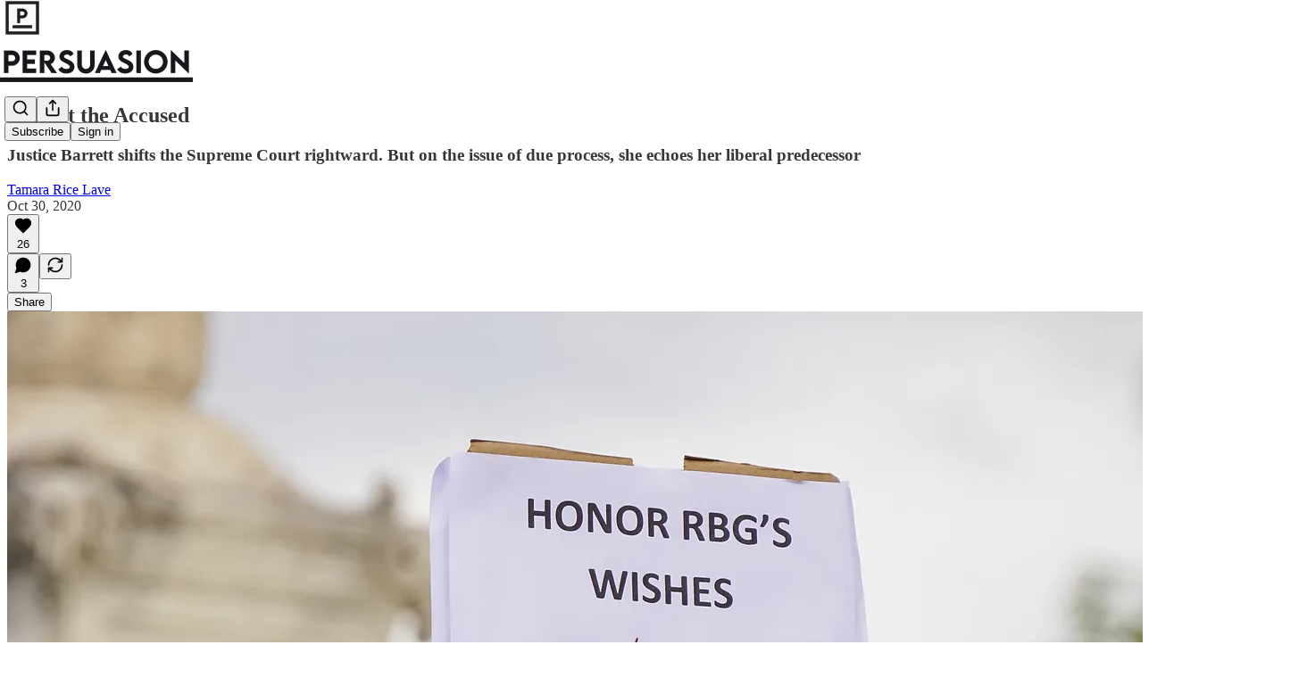

--- FILE ---
content_type: application/javascript
request_url: https://substackcdn.com/bundle/static/js/2409.f0df69be.js
body_size: 8830
content:
"use strict";(self.webpackChunksubstack=self.webpackChunksubstack||[]).push([["2409"],{38476:function(e,t,n){n.d(t,{A:()=>r});let r={shimmer:"shimmer-DF054A",shimmerAnimation:"shimmerAnimation-dmgPXN",transition:"transition-Na2iYv",from:"from-LIO3hL",to:"to-rGgfVf",icon:"icon-kVFYHC",errorIcon:"errorIcon-yltUsD",toastContainer:"toastContainer-s9kdmI"}},72285:function(e,t,n){n.d(t,{A:()=>r});let r={avatarButton:"avatarButton-lZBlGB",dropdownBadge:"dropdownBadge-CARUw5"}},26620:function(e,t,n){n.d(t,{A:()=>r});let r={container:"container-KbMeLj",themed:"themed-EbT4uD",saveButton:"saveButton-bEqkhJ",text:"text-RPsawq",short:"short-ZM5yW_","lineClamp-4":"lineClamp-4-JbwbHY",lineClamp4:"lineClamp-4-JbwbHY",imageText:"imageText-mhB5o2",backdrop:"backdrop-Xjlnco",imageBackdrop:"imageBackdrop-mwjQFt",tinted:"tinted-Vm3IqP",blurred:"blurred-UbnY7U",tint:"tint-HtqWIV",header:"header-ndGPw6",restack:"restack-YSzWKs",permalink:"permalink-bijGJH",footer:"footer-0EQTsv",swatchesContainer:"swatchesContainer-TDgd_R",swatchContainer:"swatchContainer-IIrOXq",selected:"selected-how610",alignmentSwatchContainer:"alignmentSwatchContainer-_cyt17",swatch:"swatch-otVp71"}},8174:function(e,t,n){n.d(t,{A:()=>r});let r={signInAppUpsell:"signInAppUpsell-u9SVL0",isDesktop:"isDesktop-_mI6rc",appDownloadButton:"appDownloadButton-Lbsixg",qrContainer:"qrContainer-ApUIIX",qrCode:"qrCode-f8T8_u"}},6986:function(e,t,n){n.d(t,{A:()=>r});let r={badge:"badge-jGMz0j",dot:"dot-dFwIaI",singleElement:"singleElement-ve4D6v",fillIcon:"fillIcon-hub55b",empty:"empty-w6FjPW",shape_circle:"shape_circle-Q9w9_R",shapeCircle:"shape_circle-Q9w9_R",shape_square:"shape_square-O2PxpD",shapeSquare:"shape_square-O2PxpD","placement_top-left":"placement_top-left-dsosXN",placementTopLeft:"placement_top-left-dsosXN","placement_top-right":"placement_top-right-CTrC80",placementTopRight:"placement_top-right-CTrC80","placement_bottom-left":"placement_bottom-left-JFLMtf",placementBottomLeft:"placement_bottom-left-JFLMtf","placement_bottom-right":"placement_bottom-right-hoG7Xz",placementBottomRight:"placement_bottom-right-hoG7Xz"}},40719:function(e,t,n){n.d(t,{A:()=>r});let r={overscrollTransition:"overscrollTransition-QBV35u"}},60938:function(e,t,n){n.d(t,{A:()=>r});let r={tab:"tab-eCtYfd"}},90017:function(e,t,n){n.d(t,{A:()=>r});let r={root:"root-IyF5Yz",list:"list-UVnyqE",highlight:"highlight-rZ7aQJ"}},79804:function(e,t,n){n.d(t,{A:()=>r});let r={avatarLink:"avatarLink-M6ZJnW",inlineComposer:"inlineComposer-v8PLSi",disabled:"disabled-YAsoUi",mobileInlineComposer:"mobileInlineComposer-jKgh_1",isDragging:"isDragging-TcoucF",floatingComposer:"floatingComposer-np5rUF",inputSpacer:"inputSpacer-x19EDg",wordCountIndicator:"wordCountIndicator-KkYqEv",exceded:"exceded-x1z6ce",composerModal:"composerModal-q2ZgZt",setupProfileModalContent:"setupProfileModalContent-IhiQBI",modalColumn:"modalColumn-qiWdAx",editorContainer:"editorContainer-Lfneza",dropdownIcon:"dropdownIcon-HzL2Jt",dropdownMenu:"dropdownMenu-RAjGgB",pubRow:"pubRow-ZqkbZG",pubName:"pubName-DndaDy",linkImage:"linkImage-VNRJEM",imageContainer:"imageContainer-sSgwnk",imageActions:"imageActions-J_pVYc",removeAttachment:"removeAttachment-lybT5W",shareImageButton:"shareImageButton-O3Fvsx",notifyConformModalPubRow:"notifyConformModalPubRow-929y7D"}},95755:function(e,t,n){n.d(t,{A:()=>r});let r={modalBody:"modalBody-yrSvJm",captcha:"captcha-awCBm5"}},76199:function(e,t,n){n.d(t,{ZD:()=>D,lY:()=>A});var r=n(4006),i=n(35426),o=n(32485),a=n.n(o),l=n(45773),d=n(48697),s=n(94796),c=n(17402),u=n(89333),p=n(33764),h=n(84605),m=n(86500),g=n(74049),f=n(35369),Y=n(10238),v=n(76977),b=n(63136),y=n(2481),w=n(39318),C=n(38476);let _=()=>(0,r.Y)(v.Ye,{radius:"full",className:C.A.shimmer,style:{height:"var(--size-6)",width:"100%"}}),k=(0,c.createContext)({addMediaUpload:e=>{let{}=e;throw Error("Adding a download requires a DownloadProvider.")},markAsDownloaded:()=>{throw Error("Marking as downloaded requires a DownloadProvider.")},hasBeenDownloaded:()=>{throw Error("Checking download status requires a DownloadProvider.")}}),I=e=>{var t;let{context:n,download:{mediaUpload:i,title:o,thumbnailUrl:Y,source:k},pub:I,onRemoveItem:D}=e,{markAsDownloaded:S,hasBeenDownloaded:F}=A(),{iString:x}=(0,h.GO)(),{mediaUpload:P,downloadUrl:B}=(0,u.Dw)(i.id),T=(0,y.NP)(),M=(null==P?void 0:P.state)==="error",L="downloads";(0,c.useEffect)(()=>{B&&P&&!F(i.id)&&((0,g.P)(P,o),S(i.id),(0,m.u4)(m.qY.MEDIA_CLIP_DOWNLOAD_COMPLETED,{video_upload_id:i.id,is_post_editor:!1,type:k,surface:L}))},[i.id,B,P,F,S,k,o]);let E=(0,c.useCallback)(e=>{e.preventDefault(),(0,m.u4)(m.qY.MEDIA_CLIP_BUTTON_CLICKED,{button:"share_to_notes",source:"download_toast",surface:L});let t="publisher"===n?"".concat(x("Subscribe to get the full video when it's released."),"\n"):"";T.open({initialText:"".concat(t),videoUploadId:i.id,onCompose:e=>{(0,m.u4)(m.qY.MEDIA_CLIP_SHARED,{destination:"notes",note_id:e.id,video_upload_id:i.id,is_post_editor:"publisher"===n,surface:L})}})},[T,n,x,i.id,I]);return(0,r.FD)(v.Ye,{gap:16,children:[(0,r.Y)("div",{children:(0,r.FD)(v.Ye,{position:"relative",children:[(0,r.Y)(p.o,{src:null!=(t=null!=Y?Y:(0,w.Pzx)(i))?t:"",maxWidth:40,radius:"xs",imageProps:{height:Math.round(40),smartCrop:!0}}),B&&(0,r.Y)(v.pT,{bg:"white",radius:"full",width:20,height:20,position:"absolute",alignItems:"center",justifyContent:"center",className:C.A.icon,children:(0,r.Y)(l.A,{stroke:"black",strokeWidth:2,size:14})}),M&&(0,r.Y)(v.pT,{radius:"full",width:20,height:20,position:"absolute",alignItems:"center",justifyContent:"center",className:a()(C.A.icon,C.A.errorIcon),children:(0,r.Y)(d.A,{stroke:"white",strokeWidth:2,size:14})})]})}),(0,r.FD)(v.I1,{gap:8,children:[(0,r.FD)(v.Ye,{gap:12,children:[(0,r.FD)(v.Ye,{style:{width:"250px"},alignItems:"center",gap:8,children:[(0,r.FD)(v.I1,{flex:"grow",children:[(0,r.Y)(b.EY.B4,{color:"white",weight:"semibold",style:{overflowWrap:"anywhere"},children:o}),B?(0,r.Y)(b.EY.B4,{color:"white",children:x("Complete")}):(0,r.FD)(b.EY.B4,{color:"white",children:[x("Downloading clip"),"…"]}),M&&(0,r.Y)(b.EY.B4,{color:"error",weight:"semibold",style:{overflowWrap:"anywhere"},children:x("Download failed")})]}),B&&(0,r.Y)(f.$n,{leading:(0,r.Y)(s.A,{size:16}),priority:"primary",size:"sm",onClick:E,children:x("Share")})]}),(0,r.Y)(v.Ye,{cursor:"pointer",onClick:e=>{e.stopPropagation(),D()},children:(0,r.Y)(d.A,{stroke:"gray"})})]}),B||M?null:(0,r.Y)(_,{})]})]})};function D(e){let{children:t,pub:n,context:o}=e,[a,l]=(0,c.useState)([]),[d,s]=(0,c.useState)(new Set);return(0,r.FD)(k.Provider,{value:{addMediaUpload:e=>{l(t=>[...t,e])},markAsDownloaded:e=>{s(t=>{let n=new Set(t);return n.add(e),n})},hasBeenDownloaded:e=>d.has(e)},children:[t,!!a.length&&(0,r.Y)("div",{className:C.A.toastContainer,style:{zIndex:Y.GJ},children:(0,r.Y)(i.e,{show:!0,appear:!0,enter:C.A.transition,enterFrom:C.A.from,enterTo:C.A.to,leave:C.A.transition,leaveFrom:C.A.to,leaveTo:C.A.from,children:(0,r.Y)(v.I1,{style:{backgroundColor:"#232525"},radius:"md",padding:16,gap:8,children:a.map((e,t)=>(0,r.Y)(I,{context:o,download:e,pub:n,onRemoveItem:()=>l(a.filter(t=>{let{mediaUpload:n}=t;return n.id!==e.mediaUpload.id}))},"".concat(t,"_").concat(e.mediaUpload.id)))})})})]})}function A(){return(0,c.useContext)(k)}},31452:function(e,t,n){n.d(t,{N:()=>a});var r=n(99851),i=n(69277),o=n(41873);class a extends o.A{trackMedia(e){let t=arguments.length>1&&void 0!==arguments[1]?arguments[1]:{},n={content_type:"livestream",entity_type:"livestream",primary_entity_type:"livestream",entity_key:String(this.props.liveStreamId),primary_entity_key:String(this.props.liveStreamId)};super.trackMedia(e,(0,i._)({},t,n))}constructor(...e){super(...e),(0,r._)(this,"getBaseVideoSrc",e=>{let t="/api/v1/live_stream/".concat(this.props.liveStreamId),n=new URLSearchParams;return e&&n.append("type",e),n.append("src","true"),this.props.noJoin&&n.append("noJoin","true"),this.props.portrait&&n.append("portrait","true"),"".concat(t,"?").concat(n.toString())}),(0,r._)(this,"onPreviewClick",e=>{var t;this.player&&this.player.duration&&this.player.duration>1&&!isNaN(this.player.duration)&&(null==(t=this.player)?void 0:t.paused)&&(this.player.currentTime=this.player.duration-1),this.player&&this.player.paused&&(this.player.playbackRate=1),super.onPreviewClick(e)}),(0,r._)(this,"refreshVideoSrc",()=>{var e;this.setState({autoPlay:!(null==(e=this.player)?void 0:e.paused)}),n.e("9234").then(n.bind(n,40137)).then(e=>{this._initHlsjsWrapped(e.default)})})}}o.A},58475:function(e,t,n){n.d(t,{G:()=>a,Z:()=>l});var r=n(4006),i=n(17402);let o=(0,i.createContext)(null);function a(e){let{root:t,children:n}=e,a=(0,i.useRef)(t);return(0,r.FD)(o.Provider,{value:a,children:[n,!t&&(0,r.Y)("div",{ref:a})]})}function l(e){let{children:t}=e,n=(0,i.useContext)(o).current;return n?(0,i.createPortal)(t,n):null}},110:function(e,t,n){n.d(t,{A:()=>B});var r=n(4006);n(1683);var i=n(76199),o=n(58475),a=n(51419),l=n(52820),d=n(84565),s=n(69324),c=n(84605),u=n(46275),p=n(51440),h=n(40691),m=n(97640),g=n(13505),f=n(95899),Y=n(25006),v=n(99145),b=n(53989),y=n(3084),w=n(85478),C=n(98747),_=n(46271),k=n(57446),I=n(56007),D=n(3011),A=n(87370),S=n(2481),F=n(32848),x=n(14984),P=n(40659);function B(e){let{user:t=null,pub:n=null,children:B,siteConfigs:T={},hasThemedBackground:M=!1,language:L="en",preferredLanguage:E=null,locale:q,country:j,experimentInfo:N={variantOverrides:{},experimentFeatures:{},experimentExposures:{}},portalRoot:V,shouldLoad:O,shouldPollNotifications:R=!1,publicationSettings:U={},userSettings:z,publicationUserSettings:G={},activityToken:W,loadPubClientSearch:J,enablePubClientSearchShortcuts:X=!0,loadGlobalSearch:H,includePodcasts:K=!1,context:Z="reader",isMarketingPage:Q=!1,browser:$}=e;void 0===O&&(O=!!t);let ee=(0,F.Of)({isLoggedIn:!!t,includePodcasts:K});return(0,r.Y)(a.WJ,{browser:$,children:(0,r.Y)(p.PC,{country:j||"US",children:(0,r.Y)(c.Pz,{language:L||"en",preferredLanguage:E,locale:q,children:(0,r.Y)(C.wX,{value:{hasThemedBackground:M},children:(0,r.Y)(w.eE,{siteConfigs:T,children:(0,r.Y)(l.S$,{siteConfigs:T,experimentInfo:N,children:(0,r.Y)(d.sV,{siteConfigs:T,experimentInfo:N,children:(0,r.Y)(b.Fm,{settings:U,children:(0,r.Y)(y.iB,{preloadPubUserSettings:G,children:(0,r.Y)(m._b,{shouldLoad:O,shouldPoll:R,activityToken:W,children:(0,r.Y)(o.G,{root:V,children:(0,r.Y)(_.vu,{defaultValue:t,userSettings:z,children:(0,r.Y)(k.Q,{children:(0,r.Y)(f.HW,{children:(0,r.Y)(u.Sn,{children:(0,r.Y)(I.tE,{children:(0,r.Y)(D.B,{children:(0,r.Y)(h.Zn,{children:(0,r.Y)(S.wG,{children:(0,r.Y)(i.ZD,{context:Z,pub:n,children:(0,r.Y)(F.C8.Provider,{value:ee,children:(0,r.Y)(A.b,{children:(0,r.Y)(Y.pP.Provider,{value:n,children:(0,r.Y)(x.tB,{user:t,children:(0,r.Y)(s.yl,{load:H,useLocalNavigation:!Q,children:(0,r.Y)(v.BR,{load:J,pub:n,enableShortcuts:X,children:(0,r.Y)(g.kL,{children:(0,r.Y)(P.Fg,{children:B})})})})})})})})})})})})})})})})})})})})})})})})})})})})}},40691:function(e,t,n){n.d(t,{Zn:()=>l,hS:()=>d});var r=n(4006),i=n(17402),o=n(16993);let a=(0,i.createContext)({openModal:()=>{},closeModal:()=>{}});function l(e){let{children:t}=e,[n,l]=(0,i.useState)(!1),[d,s]=(0,i.useState)({width:540,children:null}),c=()=>{l(!1)};return(0,r.FD)(a.Provider,{value:{openModal:e=>{s(e),l(!0)},closeModal:c},children:[(0,r.Y)(o.aF,{isOpen:n,onClose:c,width:d.width,children:d?d.children:null}),t]})}function d(){return(0,i.useContext)(a)}a.displayName="ModalContext"},59922:function(e,t,n){n.d(t,{A:()=>i});var r=n(17402);let i=(e,t)=>{let n=(0,r.useRef)();(0,r.useEffect)(()=>{n.current=e},[e]),(0,r.useEffect)(()=>{if(null!==t){let e=setInterval(function(){var e;null==(e=n.current)||e.call(n)},t);return()=>clearInterval(e)}},[t])}},62076:function(e,t,n){n.d(t,{k:()=>i});var r=n(39891);function i(e,t){let{width:n,height:i}=t,l=o.flatMap(t=>a.map(o=>"'".concat((0,r.dJ)(e,n*o,{format:t,height:i?i*o:void 0,crop:"fill"}),"' ").concat(o,"x type('image/").concat(t,"')")));return"image-set(".concat(l.join(", "),")")}let o=["avif","jpeg"],a=[1,2,3]},80103:function(e,t,n){n.d(t,{a7:()=>Y});var r=n(4006),i=n(32485),o=n.n(i);n(99862);var a=n(47963);n(78895),n(20201),n(79909),n(52820),n(85478);var l=n(86500),d=n(56804);n(3479),n(35840),n(49660);var s=n(76977),c=n(63136);n(4016);var u=n(39318),p=n(98949),h=n(57324),m=n(8174);let g=h._9.appMarketing,f=h.fL.signInPage;function Y(e){let{abTestingId:t}=e,n=(0,p.aR)()?"ios":(0,p.m0)()?"android":"desktop",i="desktop"===n?180:120;return(0,r.Y)(s.pT,{padding:20,paddingTop:32,alignItems:"center",justifyContent:"center",children:(0,r.FD)(s.Ye,{radius:"lg",border:"detail",className:o()(m.A.signInAppUpsell,{[m.A.isDesktop]:"desktop"===n}),paddingX:20,paddingTop:20,gap:20,shadow:"lg",cursor:"pointer",onClick:e=>{(0,l.u4)(l.qY.SIGN_IN_APP_UPSELL_CLICKED,{position:"sign-in-page"}),(0,d.o)(e,(0,u.wHz)({utm_campaign:g,utm_content:f,utm_source:h.VU.upsell}),{native:!0,newTab:!0})},children:[(0,r.FD)(s.I1,{justifyContent:"space-between",flex:"grow",paddingBottom:20,gap:8,children:[(0,r.FD)(s.I1,{gap:8,children:[(0,r.Y)(c.EY.H3,{weight:"heavy",children:"Stay signed in"}),(0,r.Y)(c.EY.B4,{color:"secondary",children:"Download the Substack app for ".concat("ios"===n?"iOS":"android"===n?"Android":"Android or iOS")})]}),"desktop"===n?(0,r.Y)(v,{abTestingId:t}):(0,r.Y)(y,{type:n})]}),(0,r.Y)(s.pT,{alignItems:"end",children:(0,r.Y)("img",{style:{maxWidth:i},src:(0,u.dJ9)("/img/app_page/highlight-6-ios-v2.png",2*i)})})]})})}function v(e){let{abTestingId:t}=e;return(0,r.FD)(s.I1,{gap:16,alignItems:"center",children:[(0,r.Y)(b,{abTestingId:t}),(0,r.FD)(s.Ye,{gap:8,children:[(0,r.Y)(y,{type:"ios"}),(0,r.Y)(y,{type:"android"})]})]})}function b(e){let{abTestingId:t}=e;return(0,r.Y)(s.pT,{border:"detail",radius:"lg",className:m.A.qrContainer,children:(0,r.Y)(s.pT,{className:m.A.qrCode,padding:8,children:(0,r.Y)(a.hj,{abTestingId:t,width:160,height:160,utm_campaign:g,utm_content:f,utm_source:h.VU.qr})})})}function y(e){let{type:t}=e;return(0,r.Y)(s.pT,{style:{minWidth:135},radius:"sm",overflowX:"hidden",overflowY:"hidden",className:m.A.appDownloadButton,as:"a",href:(0,u.wHz)({utm_campaign:g,utm_content:f,utm_source:h.VU.badge,force:"android"===t?"android":"ios"}),onClick:e=>e.stopPropagation(),children:(0,r.Y)("img",{className:"app-upsell",src:(0,u.dJ9)("android"===t?"/img/app_page/google-play.png":"/img/app_page/app-store.png",320),height:40})})}},22057:function(e,t,n){n.d(t,{Z:()=>u});var r=n(69277),i=n(4006),o=n(32485),a=n.n(o),l=n(24078),d=n(89490),s=n(82776),c=n(72458);function u(e){let{users:t,renderAvatar:n=e=>(0,i.Y)(l.eu,(0,r._)({},e)),max:o=5,total:d,size:s=32,direction:u="ltr",className:g,renderCount:f,loading:Y}=e,v=o?t.slice(0,o):t,b=d?d-v.length:o?t.length-o:0,y="rtl"===u?[...v].reverse():v,w=(0,i.Y)(p,{size:s,remainingCount:b}),C=null==f?void 0:f(b),_=.25*s,k=Math.max(.125*s,3);return(0,i.FD)(h,{children:[(0,i.FD)(m,{className:a()(c.A[u],g),style:{"--scale":"".concat(s,"px"),"--offset":"".concat(_,"px"),"--border-width":"".concat(k,"px")},children:[Y?function(e){let{size:t,max:n}=e;return Array(n).fill(null).map((e,r)=>(0,i.Y)(l.mM,{size:t,className:a()(c.A.avatar,0!==r&&c.A.overlap,r===n-1&&c.A.last)},r))}({size:s,max:o}):y.map((e,t)=>n({user:e,size:s,className:a()(c.A.avatar,0!==t&&c.A.overlap,t===y.length-1&&c.A.last)})),b>0&&!f&&w]}),b>0&&f&&C]})}function p(e){let{size:t,remainingCount:n}=e;return(0,i.Y)(l.j0,{className:a()(c.A.avatar,c.A.overlap,c.A.last),size:t,children:(0,i.Y)(l.NV,{size:t,text:"+".concat((0,s.numberToRoughShortString)(Math.max(n,1),{plusSignifier:""}))})})}let h=(0,d.I4)({display:"flex",direction:"row",gap:8,alignItems:"center",justifyContent:"start"}),m=(0,d.I4)({display:"flex",direction:"row",alignItems:"center",justifyContent:"start"})},39841:function(e,t,n){n.d(t,{s:()=>d});var r=n(4006),i=n(51290),o=n(35369),a=n(17028),l=n(60938);function d(e){let{tab:t,children:n,value:a}=e;return(0,r.Y)(i.l9,{asChild:!0,value:a,children:(0,r.FD)(o.Nm,{className:l.A.tab,display:"flex",flex:"grow",alignItems:"center",justifyContent:"center",position:"relative",sizing:"border-box",radius:"xs",resetCss:!0,minHeight:40,paddingTop:2,paddingX:16,gap:6,showFocus:!0,animate:!0,userSelect:"none",children:[t.leading,(0,r.Y)(s,{children:n}),t.trailing]})})}let s=e=>{let{children:t}=e;return(0,r.Y)(a.EY.B4,{as:"span",weight:"semibold",size:14,ellipsis:!0,animate:!0,children:t})}},2824:function(e,t,n){n.d(t,{a:()=>h});var r=n(4006),i=n(67078),o=n(84605),a=n(46271),l=n(12501),d=n(35369),s=n(16993),c=n(84843),u=n(49807),p=n(57324);function h(e){let{isOpen:t,onClose:n,requirement:h,writerId:m}=e,g=(0,a.Jd)(),{iString:f}=(0,o.GO)(),{result:Y}=(0,l.st)({pathname:"/api/v1/user/".concat(m,"/primary-publication"),deps:[m],auto:!0}),v=f("free_subscriber"===h?"Subscribers only":"Paid subscribers only"),b=f("free_subscriber"===h?"To join the conversation, become a subscriber.":"To join the conversation, become a paying subscriber.");return(0,r.FD)(s.aF,{isOpen:t,onClose:n,children:[(0,r.Y)(s.rQ,{alignItems:"center",title:v,description:b,icon:(0,r.Y)(c.qx,{icon:(0,r.Y)(i.A,{})}),showClose:!1}),(0,r.Y)(s.q1,{}),(0,r.Y)(s.jl,{direction:"column",primaryButton:Y?(0,r.Y)(d.$n,{priority:"primary",rounded:!0,href:(0,u.eV6)(Y,{user:g,addBase:!0,params:{utm_source:p.VU.feedCommentReplyRestriction}}),children:f("free_subscriber"===h?"Subscribe":"Upgrade")}):void 0,secondaryButton:(0,r.Y)(d.$n,{priority:"secondary",rounded:!0,onClick:n,children:f(Y?"Cancel":"Ok")})})]})}},81870:function(e,t,n){n.d(t,{C:()=>s});var r=n(4006),i=n(43954),o=n(84605),a=n(35369),l=n(16993),d=n(84843);function s(e){let{isOpen:t,onClose:n}=e,{iString:s}=(0,o.GO)();return(0,r.FD)(l.aF,{isOpen:t,onClose:n,children:[(0,r.Y)(l.rQ,{alignItems:"center",title:s("Confirm your email address"),description:s("Please confirm your email address before posting a note."),icon:(0,r.Y)(d.qx,{icon:(0,r.Y)(i.A,{})}),showClose:!1}),(0,r.Y)(l.q1,{}),(0,r.Y)(l.jl,{direction:"column",primaryButton:(0,r.Y)(a.$n,{priority:"primary",rounded:!0,onClick:n,children:s("Ok")}),secondaryButton:(0,r.Y)(a.$n,{priority:"secondary",href:"/settings",children:s("Resend confirmation email")})})]})}},50630:function(e,t,n){n.d(t,{W:()=>a,r:()=>l});var r=n(4006),i=n(17402);let o=(0,i.createContext)(null);function a(e){let{children:t}=e,[n,a]=(0,i.useState)("email"),[l,d]=(0,i.useState)(""),[s,c]=(0,i.useState)(!1),[u,p]=(0,i.useState)(null);return(0,r.Y)(o.Provider,{value:{mode:n,email:l,verificationCodeEnabled:s,onboardingRedirect:u,setMode:e=>{"magic-link"!==e&&c(!1),a(e)},setEmail:d,setVerificationCodeEnabled:c,setOnboardingRedirect:p},children:t})}function l(){let e=(0,i.useContext)(o);if(!e)throw Error("useSignIn must be used within an SignInProvider");return e}},83842:function(e,t,n){n.d(t,{j:()=>f});var r=n(79785),i=n(4006),o=n(43954),a=n(84605),l=n(59922),d=n(38093),s=n(17028),c=n(16993),u=n(84843),p=n(50630),h=n(62088);function m(){let e=(0,r._)(["We've sent an email to ",". Click the magic link or enter the code below:"]);return m=function(){return e},e}function g(){let e=(0,r._)(["We've sent an email to ",". Click the magic link inside to continue."]);return g=function(){return e},e}let f=e=>{let{noCloseButton:t,noExit:n,onCancel:r,onSuccess:o}=e;return(0,i.FD)(i.FK,{children:[(0,i.Y)(Y,{noCloseButton:!t||n,onCancel:r}),(0,i.Y)(v,{onSuccess:o}),(0,i.Y)(b,{})]})},Y=e=>{let{noCloseButton:t,onCancel:n}=e,{iString:r,iTemplate:l}=(0,a.GO)(),{verificationCodeEnabled:d,email:s}=(0,p.r)();return(0,i.Y)(u.rQ,{title:r("Check your email to continue"),showClose:!t,onClose:n,icon:(0,i.Y)(u.qx,{icon:(0,i.Y)(o.A,{size:20})}),alignItems:"center",description:l(d?m():g(),null!=s?s:"your email address")})};function v(e){let{onSuccess:t}=e,{verificationCodeEnabled:n,email:r,onboardingRedirect:o}=(0,p.r)();return(0,l.A)(()=>{fetch("/api/v1/am_i_logged_in").then(async e=>{(await e.json()).loggedIn&&t()})},5e3),n?(0,i.Y)(c.cw,{children:(0,i.Y)(d.Z,{email:r,redirect:o||document.location.href})}):(0,i.Y)(c.q1,{})}let b=()=>{let{iString:e}=(0,a.GO)(),{setMode:t}=(0,p.r)();return(0,i.Y)(h.dt,{children:(0,i.FD)(i.FK,{children:[e("Didn't get the email? "),(0,i.Y)(s.Yq,{color:"substack",decoration:"hover-underline",onClick:()=>t("email"),cursor:"pointer",children:e("Try again")})]})})}},23358:function(e,t,n){n.d(t,{_:()=>f});var r=n(4006),i=n(84605),o=n(43294),a=n(94729),l=n(12501),d=n(68349),s=n(17028),c=n(20500),u=n(16993),p=n(65842),h=n(50630),m=n(62088),g=n(95755);let f=e=>{let{overrideTitle:t,noCloseButton:n,onCancel:i,onSignup:o,onUserCreated:a,redirectOverride:l}=e;return(0,r.FD)(r.FK,{children:[(0,r.Y)(m.$P,{overrideTitle:t,noCloseButton:n,onCancel:i,onSignup:o}),(0,r.Y)(Y,{onUserCreated:a,redirectOverride:l})]})};function Y(e){let{onUserCreated:t,redirectOverride:n}=e,{iString:m}=(0,i.GO)(),{setMode:f,setEmail:Y,setVerificationCodeEnabled:v,setOnboardingRedirect:b,email:y}=(0,h.r)(),w=(0,o.X)(),C=(0,l.st)({pathname:"/api/v1/email-login",method:"POST"});return(0,r.FD)("form",{onSubmit:e=>{if(e.preventDefault(),C.isLoading)return;let r=e.currentTarget.email.value;C.refetch({json:{email:r,redirect:n||location.pathname,can_create_user:!0}}).then(e=>{if(!(e instanceof a.fk)){if(!(e instanceof Error)&&"optional"===e.verification_code){v(!0),Y(r),b(e.onboarding_redirect||null),f("magic-link");return}if(!(e instanceof Error)&&e.user){if(t)return void t(e.user);window.location.reload()}Y(r),f("magic-link")}})},children:[(0,r.Y)(u.cw,{className:g.A.modalBody,children:(0,r.FD)(s.VP,{gap:16,children:[(0,r.Y)(p.ks,{type:"email",name:"email",placeholder:m("Your email"),autoComplete:"email",ref:w,autoFocus:!0,defaultValue:y}),C.error&&(0,r.Y)(c.yn,{children:(0,d.uX)(C.error)})]})}),(0,r.Y)(u.jl,{direction:"column",primaryButton:(0,r.Y)(s.$n,{priority:"primary",type:"submit",loading:C.isLoading,children:m("Continue")}),secondaryButton:(0,r.Y)(s.$n,{priority:"secondary-outline",onClick:()=>{var e;Y((null==(e=w.current)?void 0:e.value)||""),f("password")},children:m("Sign in with password")}),buttonDivider:(0,r.Y)(s.vj,{})})]})}},82804:function(e,t,n){n.d(t,{Q:()=>m});var r=n(4006),i=n(67078),o=n(84605),a=n(94729),l=n(12501),d=n(38093),s=n(17028),c=n(16993),u=n(84843),p=n(50630),h=n(62088);let m=e=>{let{onSuccess:t}=e;return(0,r.FD)(r.FK,{children:[(0,r.Y)(g,{}),(0,r.Y)(f,{onSuccess:t}),(0,r.Y)(Y,{})]})},g=()=>{let{iString:e}=(0,o.GO)();return(0,r.Y)(u.rQ,{title:e("Enter the code from your authenticator app"),description:e("This helps us make sure it's really you."),showClose:!1,icon:(0,r.Y)(u.qx,{icon:(0,r.Y)(i.A,{size:20})}),alignItems:"center"})};function f(e){let{onSuccess:t}=e,n=(0,l.st)({pathname:"/api/v1/mfa-login",method:"Post"});return(0,r.Y)(c.cw,{children:(0,r.Y)(s.VP,{gap:16,children:(0,r.Y)(d.Q,{onComplete:e=>{n.isLoading||n.refetch({json:{code:e}}).then(e=>{e instanceof a.fk||t()})},error:n.error,isLoading:n.isLoading})})})}let Y=()=>{let{iString:e}=(0,o.GO)(),{setMode:t}=(0,p.r)();return(0,r.Y)(h.dt,{children:(0,r.FD)(r.FK,{children:[e("Made a mistake? "),(0,r.Y)(s.Yq,{color:"substack",decoration:"hover-underline",onClick:()=>t("email"),cursor:"pointer",children:e("Start over")})]})})}},23191:function(e,t,n){n.d(t,{d:()=>v});var r=n(4006),i=n(17402),o=n(42250),a=n(84605),l=n(43294),d=n(94729),s=n(12501),c=n(68349),u=n(17028),p=n(20500),h=n(16993),m=n(65842),g=n(50630),f=n(62088),Y=n(95755);let v=e=>{let{overrideTitle:t,noCloseButton:n,noExit:i,onCancel:o,onSignup:a,onSuccess:l}=e;return(0,r.FD)(r.FK,{children:[(0,r.Y)(f.$P,{overrideTitle:t,noCloseButton:n||i,onCancel:o,onSignup:a}),(0,r.Y)(b,{onSuccess:l})]})};function b(e){let{onSuccess:t}=e,{iString:n}=(0,a.GO)(),{email:f,setEmail:v,setMode:b}=(0,g.r)(),y=(0,s.st)({pathname:"/api/v1/login",method:"post"}),w=(0,i.useRef)(),C=(0,l.X)(),_=(0,l.X)(),k=async e=>{if(e.preventDefault(),y.isLoading)return;let n=Object.fromEntries(Array.from(e.currentTarget.elements).filter(e=>e instanceof HTMLInputElement||e instanceof HTMLTextAreaElement).map(e=>[e.name,e.value]));w.current&&(n.captcha_response=w.current.getResponse());let r=await y.refetch({json:n});r instanceof Error||(r.mfa_required?b("mfa"):t())};return(0,r.FD)(r.FK,{children:[y.error instanceof d.fk&&401===y.error.response.status&&(0,r.Y)(o.A,{ref:w}),(0,r.FD)("form",{onSubmit:k,children:[(0,r.Y)(h.cw,{className:Y.A.modalBody,children:(0,r.FD)(u.VP,{gap:8,children:[(0,r.Y)(m.ks,{type:"email",name:"email",placeholder:n("Your email"),autoComplete:"email",ref:_,defaultValue:f,autoFocus:!0}),(0,r.Y)(m.ks,{type:"password",name:"password",placeholder:n("Your password"),ref:C}),y.error&&(0,r.Y)(p.yn,{children:(0,c.uX)(y.error)})]})}),(0,r.Y)(h.jl,{direction:"column",primaryButton:(0,r.Y)(u.$n,{priority:"primary",type:"submit",loading:y.isLoading,children:n("Continue")}),secondaryButton:(0,r.Y)(u.$n,{priority:"secondary-outline",onClick:()=>{var e;v((null==(e=_.current)?void 0:e.value)||""),b("email")},children:n("Sign in with email")}),buttonDivider:(0,r.Y)(u.vj,{})})]})]})}},72104:function(e,t,n){n.d(t,{k:()=>d,D:()=>l});var r,i=n(95951),o=((r=o||{})[r.Vibrant=0]="Vibrant",r[r.DarkVibrant=1]="DarkVibrant",r[r.LightVibrant=2]="LightVibrant",r[r.Muted=3]="Muted",r[r.DarkMuted=4]="DarkMuted",r[r.LightMuted=5]="LightMuted",r);let a=Object.keys(o),l={custom:{green:"var(--color-bg-marketing-green)",orange:"var(--color-accent-fg-orange)"},basic:{primary:"var(--color-bg-secondary)"},image:{tintedImageMuted:"cover_image_tinted_muted",tintedImageVibrant:"cover_image_tinted_vibrant",fadedImage:"cover_image_faded",blurredImage:"cover_image_blurred"}};function d(e){let{coverImage:t,palette:n}=e;return i.PK.filter(e=>e in l.basic||e in l.custom||e in l.image&&!!t||!!a.includes(e)&&!!(null==n?void 0:n[e]))}},95951:function(e,t,n){n.d(t,{PK:()=>r,Rt:()=>o,zr:()=>a});let r=["DarkMuted","Vibrant","green","orange","primary","blurredImage","fadedImage","tintedImageMuted","tintedImageVibrant"];var i,o=((i={}).Left="left",i.Center="center",i);let a=Object.values(o)}}]);